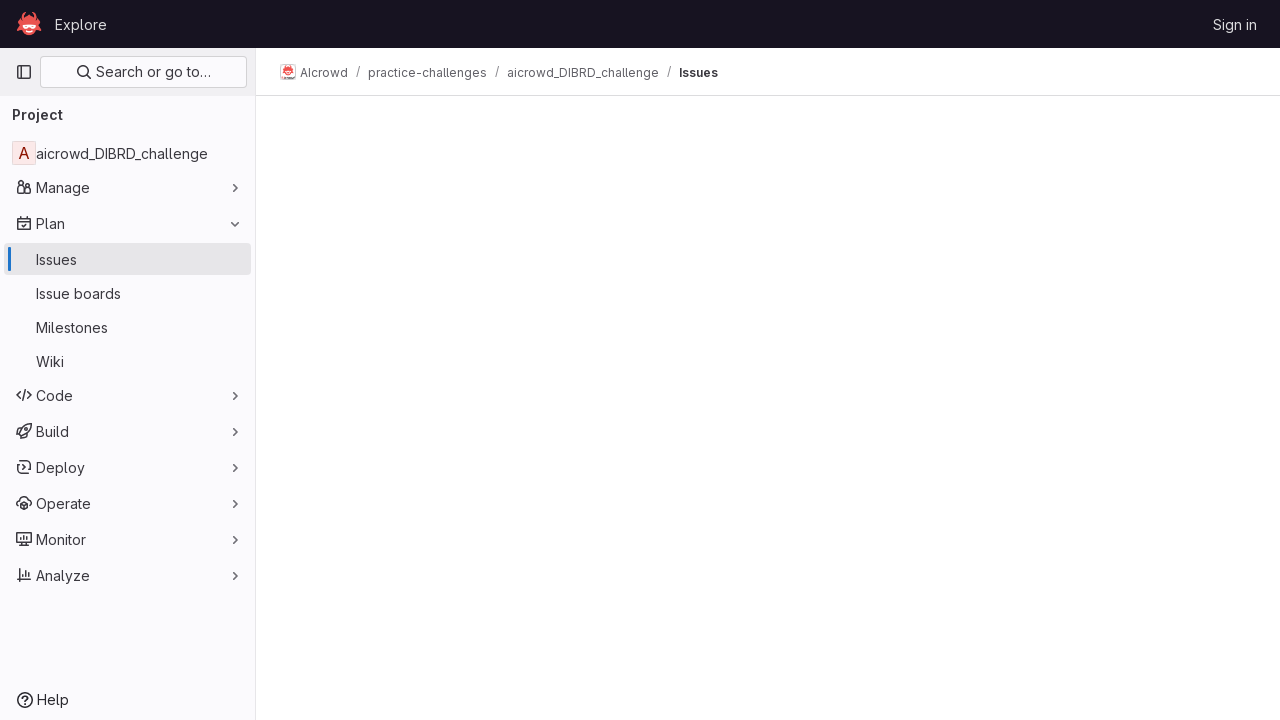

--- FILE ---
content_type: text/html; charset=utf-8
request_url: https://gitlab.aicrowd.com/aicrowd/practice-challenges/aicrowd_DIBRD_challenge/-/issues?sort=popularity&state=closed
body_size: 8553
content:




<!DOCTYPE html>
<html class="gl-light ui-neutral with-top-bar with-header " lang="en">
<head prefix="og: http://ogp.me/ns#">
<meta charset="utf-8">
<meta content="IE=edge" http-equiv="X-UA-Compatible">
<meta content="width=device-width, initial-scale=1" name="viewport">
<title>Issues · AIcrowd / practice-challenges / aicrowd_DIBRD_challenge · GitLab</title>
<script>
//<![CDATA[
window.gon={};gon.api_version="v4";gon.default_avatar_url="https://gitlab.aicrowd.com/assets/no_avatar-849f9c04a3a0d0cea2424ae97b27447dc64a7dbfae83c036c45b403392f0e8ba.png";gon.max_file_size=30;gon.asset_host=null;gon.webpack_public_path="/assets/webpack/";gon.relative_url_root="";gon.user_color_mode="gl-light";gon.user_color_scheme="white";gon.markdown_surround_selection=null;gon.markdown_automatic_lists=null;gon.math_rendering_limits_enabled=true;gon.recaptcha_api_server_url="https://www.recaptcha.net/recaptcha/api.js";gon.recaptcha_sitekey=null;gon.gitlab_url="https://gitlab.aicrowd.com";gon.promo_url="https://about.gitlab.com";gon.forum_url="https://forum.gitlab.com";gon.docs_url="https://docs.gitlab.com";gon.revision="eedc7c560c9";gon.feature_category="team_planning";gon.gitlab_logo="/assets/gitlab_logo-2957169c8ef64c58616a1ac3f4fc626e8a35ce4eb3ed31bb0d873712f2a041a0.png";gon.secure=true;gon.sprite_icons="/assets/icons-8791a66659d025e0a4c801978c79a1fbd82db1d27d85f044a35728ea7cf0ae80.svg";gon.sprite_file_icons="/assets/file_icons/file_icons-7cd3d6c3b29a6d972895f36472978a4b5adb4b37f9b5d0716a380e82389f7e0e.svg";gon.emoji_sprites_css_path="/assets/emoji_sprites-bd26211944b9d072037ec97cb138f1a52cd03ef185cd38b8d1fcc963245199a1.css";gon.emoji_backend_version=4;gon.gridstack_css_path="/assets/lazy_bundles/gridstack-5fcfd4ffbea1db04eaf7f16521bcab19ae3af042c8b4afe8d16781eda5a70799.css";gon.test_env=false;gon.disable_animations=false;gon.suggested_label_colors={"#cc338b":"Magenta-pink","#dc143c":"Crimson","#c21e56":"Rose red","#cd5b45":"Dark coral","#ed9121":"Carrot orange","#eee600":"Titanium yellow","#009966":"Green-cyan","#8fbc8f":"Dark sea green","#6699cc":"Blue-gray","#e6e6fa":"Lavender","#9400d3":"Dark violet","#330066":"Deep violet","#36454f":"Charcoal grey","#808080":"Gray"};gon.first_day_of_week=0;gon.time_display_relative=true;gon.time_display_format=0;gon.ee=false;gon.jh=false;gon.dot_com=false;gon.uf_error_prefix="UF";gon.pat_prefix="aicrowd-glpat-";gon.keyboard_shortcuts_enabled=true;gon.features={"sourceEditorToolbar":false,"vscodeWebIde":true,"uiForOrganizations":false,"organizationSwitching":false,"findAndReplace":false,"removeMonitorMetrics":true,"workItemsViewPreference":false,"searchButtonTopRight":false,"preserveMarkdown":false,"issuesGridView":false,"serviceDeskTicket":false,"issuesListDrawer":false,"notificationsTodosButtons":false,"glqlIntegration":false,"workItems":true,"frontendCaching":false};
//]]>
</script>






<link rel="stylesheet" href="/assets/application-8ac2393bafc738f875102531ecfda2d3536d656542461dc6d873377dc5b52bea.css" />
<link rel="stylesheet" href="/assets/page_bundles/issuable_list-9ada3f988b4ac7bac65b42eec3f74ae7dec8121b6df6dbc346d7524f6ed3ba3b.css" /><link rel="stylesheet" href="/assets/page_bundles/issues_list-efbb849b8f6a2dfa18091cee0b1b7e4923d904a6d046e74fbc7525f3a343f0b7.css" /><link rel="stylesheet" href="/assets/page_bundles/issues_show-785541c300108b8ecf7c08fd02bd67f4d6b9d59c86918ecfbf91bae5e1c8ffa8.css" /><link rel="stylesheet" href="/assets/page_bundles/work_items-22a76cdd1fe2ae5431b7ff603f86212acaf81b49c4a932f19e3b3222dc1881ee.css" /><link rel="stylesheet" href="/assets/page_bundles/notes_shared-7e727ab1e91b421915feadeb04a1b9d57213cb1b2f8f56f4d894b34d6b42e9b3.css" /><link rel="stylesheet" href="/assets/page_bundles/design_management-f20ae9b5b8c9a0f793e3ffa2ddc13953bfd683e1d351c8e6cc75e0fcd4ddde90.css" /><link rel="stylesheet" href="/assets/page_bundles/commit_description-1e2cba4dda3c7b30dd84924809020c569f1308dea51520fe1dd5d4ce31403195.css" />
<link rel="stylesheet" href="/assets/application_utilities-73b9a1c83703ccfccd0e1e418c7d8dc606fcac533fa38b9fa86792f098db0f9a.css" />
<link rel="stylesheet" href="/assets/tailwind-e70f65463a3f743bf35ceae508110f5017be2832f9416fcbad3d37b1979a91d5.css" />


<link rel="stylesheet" href="/assets/fonts-fae5d3f79948bd85f18b6513a025f863b19636e85b09a1492907eb4b1bb0557b.css" />
<link rel="stylesheet" href="/assets/highlight/themes/white-e31d355458ead69f8798dbb62f54c60c4ccc7db35289cbbd2353ddfdf5109aac.css" />


<link rel="preload" href="/assets/application_utilities-73b9a1c83703ccfccd0e1e418c7d8dc606fcac533fa38b9fa86792f098db0f9a.css" as="style" type="text/css">
<link rel="preload" href="/assets/application-8ac2393bafc738f875102531ecfda2d3536d656542461dc6d873377dc5b52bea.css" as="style" type="text/css">
<link rel="preload" href="/assets/highlight/themes/white-e31d355458ead69f8798dbb62f54c60c4ccc7db35289cbbd2353ddfdf5109aac.css" as="style" type="text/css">




<script src="/assets/webpack/runtime.bef15438.bundle.js" defer="defer"></script>
<script src="/assets/webpack/main.bf62e8bc.chunk.js" defer="defer"></script>
<script src="/assets/webpack/commons-pages.admin.abuse_reports.show-pages.admin.topics.edit-pages.admin.topics.new-pages.dashboar-230a9669.c991ee55.chunk.js" defer="defer"></script>
<script src="/assets/webpack/commons-pages.admin.abuse_reports.show-pages.dashboard.issues-pages.dashboard.milestones.show-pages.-2aa358ab.a5df98d5.chunk.js" defer="defer"></script>
<script src="/assets/webpack/commons-pages.admin.abuse_reports.show-pages.dashboard.issues-pages.groups.boards-pages.groups.issue-557dc7ac.77fa6431.chunk.js" defer="defer"></script>
<script src="/assets/webpack/commons-pages.admin.abuse_reports.show-pages.dashboard.issues-pages.groups.boards-pages.groups.issue-f4cc8b61.963c6f42.chunk.js" defer="defer"></script>
<script src="/assets/webpack/commons-pages.groups.new-pages.import.gitlab_projects.new-pages.import.manifest.new-pages.projects.n-44c6c18e.2cc605c5.chunk.js" defer="defer"></script>
<script src="/assets/webpack/commons-pages.search.show-super_sidebar.2119160d.chunk.js" defer="defer"></script>
<script src="/assets/webpack/super_sidebar.3dda653f.chunk.js" defer="defer"></script>
<script src="/assets/webpack/commons-pages.projects-pages.projects.activity-pages.projects.alert_management.details-pages.project-82b4c29d.182f2eae.chunk.js" defer="defer"></script>
<script src="/assets/webpack/commons-pages.admin.abuse_reports.show-pages.admin.topics.edit-pages.admin.topics.new-pages.groups.i-832925bd.41fd219a.chunk.js" defer="defer"></script>
<script src="/assets/webpack/5.e4a8cc49.chunk.js" defer="defer"></script>
<script src="/assets/webpack/commons-pages.admin.abuse_reports.show-pages.admin.topics.edit-pages.admin.topics.new-pages.groups.i-365a7287.450d5483.chunk.js" defer="defer"></script>
<script src="/assets/webpack/9.c1cda596.chunk.js" defer="defer"></script>
<script src="/assets/webpack/commons-pages.admin.abuse_reports.show-pages.admin.topics.edit-pages.admin.topics.new-pages.groups.i-6fdbefd7.37f227f9.chunk.js" defer="defer"></script>
<script src="/assets/webpack/commons-pages.admin.abuse_reports-pages.admin.abuse_reports.show-pages.admin.groups.index-pages.admi-e271b53c.bfc63716.chunk.js" defer="defer"></script>
<script src="/assets/webpack/commons-pages.admin.topics.edit-pages.admin.topics.new-pages.groups.milestones.edit-pages.groups.mil-e23dc6ac.8b0a78c1.chunk.js" defer="defer"></script>
<script src="/assets/webpack/commons-pages.admin.abuse_reports.show-pages.dashboard.milestones.show-pages.groups.merge_requests-p-f5246592.8a98020e.chunk.js" defer="defer"></script>
<script src="/assets/webpack/commons-pages.dashboard.milestones.show-pages.groups.merge_requests-pages.groups.milestones.edit-pag-81f616df.b1a8eb5f.chunk.js" defer="defer"></script>
<script src="/assets/webpack/commons-pages.dashboard.issues-pages.groups.issues-pages.groups.merge_requests-pages.groups.work_ite-3367b885.d70eece9.chunk.js" defer="defer"></script>
<script src="/assets/webpack/commons-pages.groups.issues-pages.groups.merge_requests-pages.groups.work_items-pages.groups.work_it-10f07c56.bf4263d3.chunk.js" defer="defer"></script>
<script src="/assets/webpack/commons-pages.groups.merge_requests-pages.groups.work_items-pages.groups.work_items.show-pages.proje-9c83bcc8.a316bed7.chunk.js" defer="defer"></script>
<script src="/assets/webpack/commons-pages.dashboard.issues-pages.groups.boards-pages.groups.issues-pages.groups.work_items-pages-1d729832.ad63fe77.chunk.js" defer="defer"></script>
<script src="/assets/webpack/pages.projects.issues.index.537978e2.chunk.js" defer="defer"></script>

<meta content="object" property="og:type">
<meta content="GitLab" property="og:site_name">
<meta content="Issues · AIcrowd / practice-challenges / aicrowd_DIBRD_challenge · GitLab" property="og:title">
<meta content="Crowdsourcing AI to solve real-world problems" property="og:description">
<meta content="https://gitlab.aicrowd.com/assets/twitter_card-570ddb06edf56a2312253c5872489847a0f385112ddbcd71ccfa1570febab5d2.jpg" property="og:image">
<meta content="64" property="og:image:width">
<meta content="64" property="og:image:height">
<meta content="https://gitlab.aicrowd.com/aicrowd/practice-challenges/aicrowd_DIBRD_challenge/-/issues?sort=popularity&amp;state=closed" property="og:url">
<meta content="summary" property="twitter:card">
<meta content="Issues · AIcrowd / practice-challenges / aicrowd_DIBRD_challenge · GitLab" property="twitter:title">
<meta content="Crowdsourcing AI to solve real-world problems" property="twitter:description">
<meta content="https://gitlab.aicrowd.com/assets/twitter_card-570ddb06edf56a2312253c5872489847a0f385112ddbcd71ccfa1570febab5d2.jpg" property="twitter:image">

<meta name="csrf-param" content="authenticity_token" />
<meta name="csrf-token" content="c8GQqnsSTyJ983E80dAwbywyXpmkxduU7oX0X3-kHtR_MQ-s9fWwWgE8241os384ZWEMM3inRKhfrSTGwJPtSw" />
<meta name="csp-nonce" />
<meta name="action-cable-url" content="/-/cable" />
<link href="/-/manifest.json" rel="manifest">
<link rel="icon" type="image/png" href="/uploads/-/system/appearance/favicon/1/078b972715bf4f61f853c83ed6bea8afac59fa89_2_32x32.png" id="favicon" data-original-href="/uploads/-/system/appearance/favicon/1/078b972715bf4f61f853c83ed6bea8afac59fa89_2_32x32.png" />
<link rel="apple-touch-icon" type="image/x-icon" href="/assets/apple-touch-icon-b049d4bc0dd9626f31db825d61880737befc7835982586d015bded10b4435460.png" />
<link href="/search/opensearch.xml" rel="search" title="Search GitLab" type="application/opensearchdescription+xml">
<link rel="alternate" type="application/atom+xml" title="aicrowd_DIBRD_challenge issues" href="https://gitlab.aicrowd.com/aicrowd/practice-challenges/aicrowd_DIBRD_challenge/-/issues.atom?sort=popularity&amp;state=closed" />

<script>
//<![CDATA[
var _gaq = _gaq || [];
_gaq.push(['_setAccount', 'G-YVDQ36SEZF']);
_gaq.push(['_trackPageview']);

(function() {
  var ga = document.createElement('script'); ga.type = 'text/javascript'; ga.async = true;
  ga.src = ('https:' == document.location.protocol ? 'https://ssl' : 'http://www') + '.google-analytics.com/ga.js';
  var s = document.getElementsByTagName('script')[0]; s.parentNode.insertBefore(ga, s);
})();


//]]>
</script>


<meta content="Crowdsourcing AI to solve real-world problems" name="description">
<meta content="#ececef" name="theme-color">
</head>

<body class="tab-width-8 gl-browser-chrome gl-platform-mac" data-group="practice-challenges" data-group-full-path="aicrowd/practice-challenges" data-namespace-id="2653" data-page="projects:issues:index" data-project="aicrowd_DIBRD_challenge" data-project-full-path="aicrowd/practice-challenges/aicrowd_DIBRD_challenge" data-project-id="1701">

<script>
//<![CDATA[
gl = window.gl || {};
gl.client = {"isChrome":true,"isMac":true};


//]]>
</script>


<header class="header-logged-out" data-testid="navbar">
<a class="gl-sr-only gl-accessibility" href="#content-body">Skip to content</a>
<div class="container-fluid">
<nav aria-label="Explore GitLab" class="header-logged-out-nav gl-flex gl-gap-3 gl-justify-between">
<div class="gl-flex gl-items-center gl-gap-1">
<span class="gl-sr-only">GitLab</span>
<a title="Homepage" id="logo" class="header-logged-out-logo has-tooltip" aria-label="Homepage" href="/"><img class="brand-header-logo lazy" alt="" data-src="/uploads/-/system/appearance/header_logo/1/aicrowd-logo.png" src="[data-uri]" />
</a></div>
<ul class="gl-list-none gl-p-0 gl-m-0 gl-flex gl-gap-3 gl-items-center gl-grow">
<li class="header-logged-out-nav-item">
<a class="" href="/explore">Explore</a>
</li>
</ul>
<ul class="gl-list-none gl-p-0 gl-m-0 gl-flex gl-gap-3 gl-items-center gl-justify-end">
<li class="header-logged-out-nav-item">
<a href="/users/sign_in?redirect_to_referer=yes">Sign in</a>
</li>
</ul>
</nav>
</div>
</header>

<div class="layout-page page-with-super-sidebar">
<aside class="js-super-sidebar super-sidebar super-sidebar-loading" data-command-palette="{&quot;project_files_url&quot;:&quot;/aicrowd/practice-challenges/aicrowd_DIBRD_challenge/-/files/master?format=json&quot;,&quot;project_blob_url&quot;:&quot;/aicrowd/practice-challenges/aicrowd_DIBRD_challenge/-/blob/master&quot;}" data-force-desktop-expanded-sidebar="" data-is-saas="false" data-root-path="/" data-sidebar="{&quot;is_logged_in&quot;:false,&quot;context_switcher_links&quot;:[{&quot;title&quot;:&quot;Explore&quot;,&quot;link&quot;:&quot;/explore&quot;,&quot;icon&quot;:&quot;compass&quot;}],&quot;current_menu_items&quot;:[{&quot;id&quot;:&quot;project_overview&quot;,&quot;title&quot;:&quot;aicrowd_DIBRD_challenge&quot;,&quot;entity_id&quot;:1701,&quot;link&quot;:&quot;/aicrowd/practice-challenges/aicrowd_DIBRD_challenge&quot;,&quot;link_classes&quot;:&quot;shortcuts-project&quot;,&quot;is_active&quot;:false},{&quot;id&quot;:&quot;manage_menu&quot;,&quot;title&quot;:&quot;Manage&quot;,&quot;icon&quot;:&quot;users&quot;,&quot;avatar_shape&quot;:&quot;rect&quot;,&quot;link&quot;:&quot;/aicrowd/practice-challenges/aicrowd_DIBRD_challenge/activity&quot;,&quot;is_active&quot;:false,&quot;items&quot;:[{&quot;id&quot;:&quot;activity&quot;,&quot;title&quot;:&quot;Activity&quot;,&quot;link&quot;:&quot;/aicrowd/practice-challenges/aicrowd_DIBRD_challenge/activity&quot;,&quot;link_classes&quot;:&quot;shortcuts-project-activity&quot;,&quot;is_active&quot;:false},{&quot;id&quot;:&quot;members&quot;,&quot;title&quot;:&quot;Members&quot;,&quot;link&quot;:&quot;/aicrowd/practice-challenges/aicrowd_DIBRD_challenge/-/project_members&quot;,&quot;is_active&quot;:false},{&quot;id&quot;:&quot;labels&quot;,&quot;title&quot;:&quot;Labels&quot;,&quot;link&quot;:&quot;/aicrowd/practice-challenges/aicrowd_DIBRD_challenge/-/labels&quot;,&quot;is_active&quot;:false}],&quot;separated&quot;:false},{&quot;id&quot;:&quot;plan_menu&quot;,&quot;title&quot;:&quot;Plan&quot;,&quot;icon&quot;:&quot;planning&quot;,&quot;avatar_shape&quot;:&quot;rect&quot;,&quot;link&quot;:&quot;/aicrowd/practice-challenges/aicrowd_DIBRD_challenge/-/issues&quot;,&quot;is_active&quot;:true,&quot;items&quot;:[{&quot;id&quot;:&quot;project_issue_list&quot;,&quot;title&quot;:&quot;Issues&quot;,&quot;link&quot;:&quot;/aicrowd/practice-challenges/aicrowd_DIBRD_challenge/-/issues&quot;,&quot;pill_count_field&quot;:&quot;openIssuesCount&quot;,&quot;link_classes&quot;:&quot;shortcuts-issues has-sub-items&quot;,&quot;is_active&quot;:true},{&quot;id&quot;:&quot;boards&quot;,&quot;title&quot;:&quot;Issue boards&quot;,&quot;link&quot;:&quot;/aicrowd/practice-challenges/aicrowd_DIBRD_challenge/-/boards&quot;,&quot;link_classes&quot;:&quot;shortcuts-issue-boards&quot;,&quot;is_active&quot;:false},{&quot;id&quot;:&quot;milestones&quot;,&quot;title&quot;:&quot;Milestones&quot;,&quot;link&quot;:&quot;/aicrowd/practice-challenges/aicrowd_DIBRD_challenge/-/milestones&quot;,&quot;is_active&quot;:false},{&quot;id&quot;:&quot;project_wiki&quot;,&quot;title&quot;:&quot;Wiki&quot;,&quot;link&quot;:&quot;/aicrowd/practice-challenges/aicrowd_DIBRD_challenge/-/wikis/home&quot;,&quot;link_classes&quot;:&quot;shortcuts-wiki&quot;,&quot;is_active&quot;:false}],&quot;separated&quot;:false},{&quot;id&quot;:&quot;code_menu&quot;,&quot;title&quot;:&quot;Code&quot;,&quot;icon&quot;:&quot;code&quot;,&quot;avatar_shape&quot;:&quot;rect&quot;,&quot;link&quot;:&quot;/aicrowd/practice-challenges/aicrowd_DIBRD_challenge/-/merge_requests&quot;,&quot;is_active&quot;:false,&quot;items&quot;:[{&quot;id&quot;:&quot;project_merge_request_list&quot;,&quot;title&quot;:&quot;Merge requests&quot;,&quot;link&quot;:&quot;/aicrowd/practice-challenges/aicrowd_DIBRD_challenge/-/merge_requests&quot;,&quot;pill_count_field&quot;:&quot;openMergeRequestsCount&quot;,&quot;link_classes&quot;:&quot;shortcuts-merge_requests&quot;,&quot;is_active&quot;:false},{&quot;id&quot;:&quot;files&quot;,&quot;title&quot;:&quot;Repository&quot;,&quot;link&quot;:&quot;/aicrowd/practice-challenges/aicrowd_DIBRD_challenge/-/tree/master&quot;,&quot;link_classes&quot;:&quot;shortcuts-tree&quot;,&quot;is_active&quot;:false},{&quot;id&quot;:&quot;branches&quot;,&quot;title&quot;:&quot;Branches&quot;,&quot;link&quot;:&quot;/aicrowd/practice-challenges/aicrowd_DIBRD_challenge/-/branches&quot;,&quot;is_active&quot;:false},{&quot;id&quot;:&quot;commits&quot;,&quot;title&quot;:&quot;Commits&quot;,&quot;link&quot;:&quot;/aicrowd/practice-challenges/aicrowd_DIBRD_challenge/-/commits/master?ref_type=heads&quot;,&quot;link_classes&quot;:&quot;shortcuts-commits&quot;,&quot;is_active&quot;:false},{&quot;id&quot;:&quot;tags&quot;,&quot;title&quot;:&quot;Tags&quot;,&quot;link&quot;:&quot;/aicrowd/practice-challenges/aicrowd_DIBRD_challenge/-/tags&quot;,&quot;is_active&quot;:false},{&quot;id&quot;:&quot;graphs&quot;,&quot;title&quot;:&quot;Repository graph&quot;,&quot;link&quot;:&quot;/aicrowd/practice-challenges/aicrowd_DIBRD_challenge/-/network/master?ref_type=heads&quot;,&quot;link_classes&quot;:&quot;shortcuts-network&quot;,&quot;is_active&quot;:false},{&quot;id&quot;:&quot;compare&quot;,&quot;title&quot;:&quot;Compare revisions&quot;,&quot;link&quot;:&quot;/aicrowd/practice-challenges/aicrowd_DIBRD_challenge/-/compare?from=master\u0026to=master&quot;,&quot;is_active&quot;:false},{&quot;id&quot;:&quot;project_snippets&quot;,&quot;title&quot;:&quot;Snippets&quot;,&quot;link&quot;:&quot;/aicrowd/practice-challenges/aicrowd_DIBRD_challenge/-/snippets&quot;,&quot;link_classes&quot;:&quot;shortcuts-snippets&quot;,&quot;is_active&quot;:false}],&quot;separated&quot;:false},{&quot;id&quot;:&quot;build_menu&quot;,&quot;title&quot;:&quot;Build&quot;,&quot;icon&quot;:&quot;rocket&quot;,&quot;avatar_shape&quot;:&quot;rect&quot;,&quot;link&quot;:&quot;/aicrowd/practice-challenges/aicrowd_DIBRD_challenge/-/pipelines&quot;,&quot;is_active&quot;:false,&quot;items&quot;:[{&quot;id&quot;:&quot;pipelines&quot;,&quot;title&quot;:&quot;Pipelines&quot;,&quot;link&quot;:&quot;/aicrowd/practice-challenges/aicrowd_DIBRD_challenge/-/pipelines&quot;,&quot;link_classes&quot;:&quot;shortcuts-pipelines&quot;,&quot;is_active&quot;:false},{&quot;id&quot;:&quot;jobs&quot;,&quot;title&quot;:&quot;Jobs&quot;,&quot;link&quot;:&quot;/aicrowd/practice-challenges/aicrowd_DIBRD_challenge/-/jobs&quot;,&quot;link_classes&quot;:&quot;shortcuts-builds&quot;,&quot;is_active&quot;:false},{&quot;id&quot;:&quot;pipeline_schedules&quot;,&quot;title&quot;:&quot;Pipeline schedules&quot;,&quot;link&quot;:&quot;/aicrowd/practice-challenges/aicrowd_DIBRD_challenge/-/pipeline_schedules&quot;,&quot;link_classes&quot;:&quot;shortcuts-builds&quot;,&quot;is_active&quot;:false},{&quot;id&quot;:&quot;artifacts&quot;,&quot;title&quot;:&quot;Artifacts&quot;,&quot;link&quot;:&quot;/aicrowd/practice-challenges/aicrowd_DIBRD_challenge/-/artifacts&quot;,&quot;link_classes&quot;:&quot;shortcuts-builds&quot;,&quot;is_active&quot;:false}],&quot;separated&quot;:false},{&quot;id&quot;:&quot;deploy_menu&quot;,&quot;title&quot;:&quot;Deploy&quot;,&quot;icon&quot;:&quot;deployments&quot;,&quot;avatar_shape&quot;:&quot;rect&quot;,&quot;link&quot;:&quot;/aicrowd/practice-challenges/aicrowd_DIBRD_challenge/-/releases&quot;,&quot;is_active&quot;:false,&quot;items&quot;:[{&quot;id&quot;:&quot;releases&quot;,&quot;title&quot;:&quot;Releases&quot;,&quot;link&quot;:&quot;/aicrowd/practice-challenges/aicrowd_DIBRD_challenge/-/releases&quot;,&quot;link_classes&quot;:&quot;shortcuts-deployments-releases&quot;,&quot;is_active&quot;:false},{&quot;id&quot;:&quot;model_registry&quot;,&quot;title&quot;:&quot;Model registry&quot;,&quot;link&quot;:&quot;/aicrowd/practice-challenges/aicrowd_DIBRD_challenge/-/ml/models&quot;,&quot;is_active&quot;:false}],&quot;separated&quot;:false},{&quot;id&quot;:&quot;operations_menu&quot;,&quot;title&quot;:&quot;Operate&quot;,&quot;icon&quot;:&quot;cloud-pod&quot;,&quot;avatar_shape&quot;:&quot;rect&quot;,&quot;link&quot;:&quot;/aicrowd/practice-challenges/aicrowd_DIBRD_challenge/-/environments&quot;,&quot;is_active&quot;:false,&quot;items&quot;:[{&quot;id&quot;:&quot;environments&quot;,&quot;title&quot;:&quot;Environments&quot;,&quot;link&quot;:&quot;/aicrowd/practice-challenges/aicrowd_DIBRD_challenge/-/environments&quot;,&quot;link_classes&quot;:&quot;shortcuts-environments&quot;,&quot;is_active&quot;:false}],&quot;separated&quot;:false},{&quot;id&quot;:&quot;monitor_menu&quot;,&quot;title&quot;:&quot;Monitor&quot;,&quot;icon&quot;:&quot;monitor&quot;,&quot;avatar_shape&quot;:&quot;rect&quot;,&quot;link&quot;:&quot;/aicrowd/practice-challenges/aicrowd_DIBRD_challenge/-/incidents&quot;,&quot;is_active&quot;:false,&quot;items&quot;:[{&quot;id&quot;:&quot;incidents&quot;,&quot;title&quot;:&quot;Incidents&quot;,&quot;link&quot;:&quot;/aicrowd/practice-challenges/aicrowd_DIBRD_challenge/-/incidents&quot;,&quot;is_active&quot;:false}],&quot;separated&quot;:false},{&quot;id&quot;:&quot;analyze_menu&quot;,&quot;title&quot;:&quot;Analyze&quot;,&quot;icon&quot;:&quot;chart&quot;,&quot;avatar_shape&quot;:&quot;rect&quot;,&quot;link&quot;:&quot;/aicrowd/practice-challenges/aicrowd_DIBRD_challenge/-/value_stream_analytics&quot;,&quot;is_active&quot;:false,&quot;items&quot;:[{&quot;id&quot;:&quot;cycle_analytics&quot;,&quot;title&quot;:&quot;Value stream analytics&quot;,&quot;link&quot;:&quot;/aicrowd/practice-challenges/aicrowd_DIBRD_challenge/-/value_stream_analytics&quot;,&quot;link_classes&quot;:&quot;shortcuts-project-cycle-analytics&quot;,&quot;is_active&quot;:false},{&quot;id&quot;:&quot;contributors&quot;,&quot;title&quot;:&quot;Contributor analytics&quot;,&quot;link&quot;:&quot;/aicrowd/practice-challenges/aicrowd_DIBRD_challenge/-/graphs/master?ref_type=heads&quot;,&quot;is_active&quot;:false},{&quot;id&quot;:&quot;ci_cd_analytics&quot;,&quot;title&quot;:&quot;CI/CD analytics&quot;,&quot;link&quot;:&quot;/aicrowd/practice-challenges/aicrowd_DIBRD_challenge/-/pipelines/charts&quot;,&quot;is_active&quot;:false},{&quot;id&quot;:&quot;repository_analytics&quot;,&quot;title&quot;:&quot;Repository analytics&quot;,&quot;link&quot;:&quot;/aicrowd/practice-challenges/aicrowd_DIBRD_challenge/-/graphs/master/charts&quot;,&quot;link_classes&quot;:&quot;shortcuts-repository-charts&quot;,&quot;is_active&quot;:false},{&quot;id&quot;:&quot;model_experiments&quot;,&quot;title&quot;:&quot;Model experiments&quot;,&quot;link&quot;:&quot;/aicrowd/practice-challenges/aicrowd_DIBRD_challenge/-/ml/experiments&quot;,&quot;is_active&quot;:false}],&quot;separated&quot;:false}],&quot;current_context_header&quot;:&quot;Project&quot;,&quot;support_path&quot;:&quot;https://discourse.aicrowd.com/&quot;,&quot;docs_path&quot;:&quot;/help/docs&quot;,&quot;display_whats_new&quot;:false,&quot;show_version_check&quot;:false,&quot;search&quot;:{&quot;search_path&quot;:&quot;/search&quot;,&quot;issues_path&quot;:&quot;/dashboard/issues&quot;,&quot;mr_path&quot;:&quot;/dashboard/merge_requests&quot;,&quot;autocomplete_path&quot;:&quot;/search/autocomplete&quot;,&quot;settings_path&quot;:&quot;/search/settings&quot;,&quot;search_context&quot;:{&quot;group&quot;:{&quot;id&quot;:2653,&quot;name&quot;:&quot;practice-challenges&quot;,&quot;full_name&quot;:&quot;AIcrowd / practice-challenges&quot;},&quot;group_metadata&quot;:{&quot;issues_path&quot;:&quot;/groups/aicrowd/practice-challenges/-/issues&quot;,&quot;mr_path&quot;:&quot;/groups/aicrowd/practice-challenges/-/merge_requests&quot;},&quot;project&quot;:{&quot;id&quot;:1701,&quot;name&quot;:&quot;aicrowd_DIBRD_challenge&quot;},&quot;project_metadata&quot;:{&quot;mr_path&quot;:&quot;/aicrowd/practice-challenges/aicrowd_DIBRD_challenge/-/merge_requests&quot;,&quot;issues_path&quot;:&quot;/aicrowd/practice-challenges/aicrowd_DIBRD_challenge/-/issues&quot;},&quot;code_search&quot;:false,&quot;scope&quot;:&quot;issues&quot;,&quot;for_snippets&quot;:null}},&quot;panel_type&quot;:&quot;project&quot;,&quot;shortcut_links&quot;:[{&quot;title&quot;:&quot;Snippets&quot;,&quot;href&quot;:&quot;/explore/snippets&quot;,&quot;css_class&quot;:&quot;dashboard-shortcuts-snippets&quot;},{&quot;title&quot;:&quot;Groups&quot;,&quot;href&quot;:&quot;/explore/groups&quot;,&quot;css_class&quot;:&quot;dashboard-shortcuts-groups&quot;},{&quot;title&quot;:&quot;Projects&quot;,&quot;href&quot;:&quot;/explore/projects/starred&quot;,&quot;css_class&quot;:&quot;dashboard-shortcuts-projects&quot;}],&quot;terms&quot;:null}"></aside>

<div class="content-wrapper">
<div class="broadcast-wrapper">




</div>
<div class="alert-wrapper alert-wrapper-top-space gl-flex gl-flex-col gl-gap-3 container-fluid container-limited">

























</div>
<div class="top-bar-fixed container-fluid" data-testid="top-bar">
<div class="top-bar-container gl-flex gl-items-center gl-gap-2">
<div class="gl-grow gl-basis-0 gl-flex gl-items-center gl-justify-start">
<button class="gl-button btn btn-icon btn-md btn-default btn-default-tertiary js-super-sidebar-toggle-expand super-sidebar-toggle -gl-ml-3" aria-controls="super-sidebar" aria-expanded="false" aria-label="Primary navigation sidebar" type="button"><svg class="s16 gl-icon gl-button-icon " data-testid="sidebar-icon"><use href="/assets/icons-8791a66659d025e0a4c801978c79a1fbd82db1d27d85f044a35728ea7cf0ae80.svg#sidebar"></use></svg>

</button>
<script type="application/ld+json">
{"@context":"https://schema.org","@type":"BreadcrumbList","itemListElement":[{"@type":"ListItem","position":1,"name":"AIcrowd","item":"https://gitlab.aicrowd.com/aicrowd"},{"@type":"ListItem","position":2,"name":"practice-challenges","item":"https://gitlab.aicrowd.com/aicrowd/practice-challenges"},{"@type":"ListItem","position":3,"name":"aicrowd_DIBRD_challenge","item":"https://gitlab.aicrowd.com/aicrowd/practice-challenges/aicrowd_DIBRD_challenge"},{"@type":"ListItem","position":4,"name":"Issues","item":"https://gitlab.aicrowd.com/aicrowd/practice-challenges/aicrowd_DIBRD_challenge/-/issues?sort=popularity\u0026state=closed"}]}


</script>
<div data-testid="breadcrumb-links" id="js-vue-page-breadcrumbs-wrapper">
<div data-breadcrumbs-json="[{&quot;text&quot;:&quot;AIcrowd&quot;,&quot;href&quot;:&quot;/aicrowd&quot;,&quot;avatarPath&quot;:&quot;/uploads/-/system/group/avatar/5/crowdai-avatar.png&quot;},{&quot;text&quot;:&quot;practice-challenges&quot;,&quot;href&quot;:&quot;/aicrowd/practice-challenges&quot;,&quot;avatarPath&quot;:null},{&quot;text&quot;:&quot;aicrowd_DIBRD_challenge&quot;,&quot;href&quot;:&quot;/aicrowd/practice-challenges/aicrowd_DIBRD_challenge&quot;,&quot;avatarPath&quot;:null},{&quot;text&quot;:&quot;Issues&quot;,&quot;href&quot;:&quot;/aicrowd/practice-challenges/aicrowd_DIBRD_challenge/-/issues?sort=popularity\u0026state=closed&quot;,&quot;avatarPath&quot;:null}]" id="js-vue-page-breadcrumbs"></div>
<div id="js-injected-page-breadcrumbs"></div>
</div>


</div>
<div class="gl-flex-none gl-flex gl-items-center gl-justify-center">
<div id="js-advanced-search-modal"></div>

</div>
<div class="gl-grow gl-basis-0 gl-flex gl-items-center gl-justify-end">
<div id="js-work-item-feedback"></div>


</div>
</div>
</div>

<div class="container-fluid container-limited project-highlight-puc">
<main class="content" id="content-body" itemscope itemtype="http://schema.org/SoftwareSourceCode">
<div class="flash-container flash-container-page sticky" data-testid="flash-container">
<div id="js-global-alerts"></div>
</div>






<div class="js-jira-issues-import-status-root" data-can-edit="false" data-is-jira-configured="false" data-issues-path="/aicrowd/practice-challenges/aicrowd_DIBRD_challenge/-/issues" data-project-path="aicrowd/practice-challenges/aicrowd_DIBRD_challenge"></div>
<div class="js-issues-list-root" data-autocomplete-award-emojis-path="/-/autocomplete/award_emojis" data-calendar-path="/aicrowd/practice-challenges/aicrowd_DIBRD_challenge/-/issues.ics?due_date=next_month_and_previous_two_weeks&amp;sort=closest_future_date&amp;state=closed" data-can-bulk-update="false" data-can-create-issue="false" data-can-edit="false" data-can-import-issues="false" data-can-read-crm-contact="false" data-can-read-crm-organization="false" data-emails-help-page-path="/help/development/emails.md#email-namespace" data-export-csv-path="/aicrowd/practice-challenges/aicrowd_DIBRD_challenge/-/issues/export_csv" data-full-path="aicrowd/practice-challenges/aicrowd_DIBRD_challenge" data-has-any-issues="true" data-has-issue-date-filter-feature="false" data-import-csv-issues-path="/aicrowd/practice-challenges/aicrowd_DIBRD_challenge/-/issues/import_csv" data-is-issue-repositioning-disabled="false" data-is-project="true" data-is-public-visibility-restricted="false" data-is-signed-in="false" data-markdown-help-path="/help/user/markdown.md" data-max-attachment-size="30 MiB" data-new-issue-path="/aicrowd/practice-challenges/aicrowd_DIBRD_challenge/-/issues/new" data-project-import-jira-path="/aicrowd/practice-challenges/aicrowd_DIBRD_challenge/-/import/jira" data-quick-actions-help-path="/help/user/project/quick_actions.md" data-releases-path="/aicrowd/practice-challenges/aicrowd_DIBRD_challenge/-/releases.json" data-reset-path="/aicrowd/practice-challenges/aicrowd_DIBRD_challenge/new_issuable_address?issuable_type=issue" data-rss-path="/aicrowd/practice-challenges/aicrowd_DIBRD_challenge/-/issues.atom?sort=popularity&amp;state=closed" data-show-new-issue-link="true" data-sign-in-path="/users/sign_in" data-wi-autocomplete-award-emojis-path="/-/autocomplete/award_emojis" data-wi-can-admin-label="false" data-wi-can-create-projects="false" data-wi-default-branch="master" data-wi-full-path="aicrowd/practice-challenges/aicrowd_DIBRD_challenge" data-wi-group-id="2653" data-wi-group-path="aicrowd/practice-challenges" data-wi-is-signed-in="false" data-wi-issues-list-path="/aicrowd/practice-challenges/aicrowd_DIBRD_challenge/-/issues" data-wi-labels-manage-path="/aicrowd/practice-challenges/aicrowd_DIBRD_challenge/-/labels" data-wi-new-comment-template-paths="[{&quot;text&quot;:&quot;Your comment templates&quot;,&quot;href&quot;:&quot;/-/profile/comment_templates&quot;}]" data-wi-new-project-path="/projects/new?namespace_id=2653" data-wi-register-path="/users/sign_up?redirect_to_referer=yes" data-wi-report-abuse-path="/-/abuse_reports/add_category" data-wi-show-new-issue-link="false" data-wi-sign-in-path="/users/sign_in?redirect_to_referer=yes"></div>

</main>
</div>


</div>
</div>


<script>
//<![CDATA[
if ('loading' in HTMLImageElement.prototype) {
  document.querySelectorAll('img.lazy').forEach(img => {
    img.loading = 'lazy';
    let imgUrl = img.dataset.src;
    // Only adding width + height for avatars for now
    if (imgUrl.indexOf('/avatar/') > -1 && imgUrl.indexOf('?') === -1) {
      const targetWidth = img.getAttribute('width') || img.width;
      imgUrl += `?width=${targetWidth}`;
    }
    img.src = imgUrl;
    img.removeAttribute('data-src');
    img.classList.remove('lazy');
    img.classList.add('js-lazy-loaded');
    img.dataset.testid = 'js-lazy-loaded-content';
  });
}

//]]>
</script>
<script>
//<![CDATA[
gl = window.gl || {};
gl.experiments = {};


//]]>
</script>

</body>
</html>

